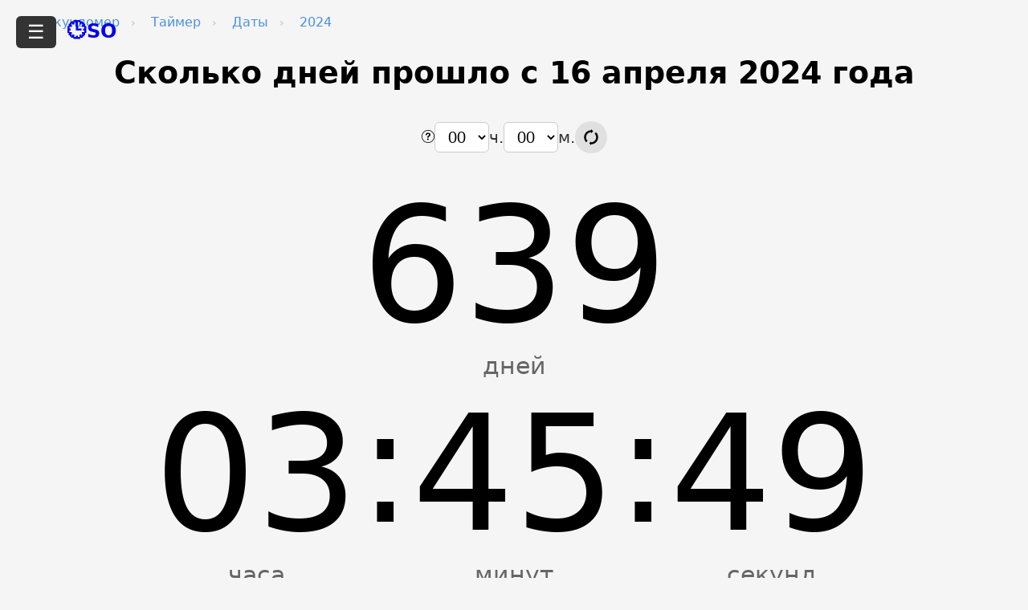

--- FILE ---
content_type: text/html
request_url: https://sekundomer.online/timer/date/2024/16-aprelya/
body_size: 8145
content:
<!DOCTYPE html><html lang="ru"> <head><meta charset="UTF-8"><meta name="viewport" content="width=device-width,initial-scale=1"><link rel="icon" type="image/x-icon" href="/img/favicon.png"><title>Сколько дней прошло с 16 апреля 2024 года - сколько времени прошло в днях, часах, минутах, секундах</title><meta name="description" content="Расчёт времени - сколько прошло с 16 апреля 2024 года по сегодняшний день. Калькулятор покажет прошедшее время в днях, часах, минутах и секундах. Большие цифры."><link rel="canonical" href="https://sekundomer.online/timer/date/2024/16-aprelya/"><script type="module">(function(e,n,r,t,m){e[t]=e[t]||[],e[t].push({"gtm.start":new Date().getTime(),event:"gtm.js"});var g=n.getElementsByTagName(r)[0],a=n.createElement(r),s="";a.async=!0,a.src="https://www.googletagmanager.com/gtm.js?id="+m+s,g.parentNode.insertBefore(a,g)})(window,document,"script","dataLayer","GTM-PF3K78V");</script><script>window.yaContextCb=window.yaContextCb||[]</script>
<script src="https://yandex.ru/ads/system/context.js" async></script><style>.menu-button[data-astro-cid-gvfdcb5b].desktop-toggle{position:fixed;top:1rem;left:1rem;display:none}.mobile-header[data-astro-cid-gvfdcb5b]{background-color:#333;padding:.3rem .6rem;color:#fff;display:none}.mobile-header-inner[data-astro-cid-gvfdcb5b]{display:flex;align-items:center;justify-content:space-between}.mobile-logo[data-astro-cid-gvfdcb5b]{color:#fff;font-size:1.3rem;font-weight:700;text-decoration:none}.menu-button[data-astro-cid-gvfdcb5b]{font-size:1.5rem;background:#333;color:#fff;border:none;padding:.5rem 1rem;z-index:1001;cursor:pointer;border-radius:6px}.side-menu[data-astro-cid-gvfdcb5b]{position:fixed;top:0;left:0;width:22%;max-width:320px;height:100vh;background-color:#2c3e50;color:#fff;padding:1rem;overflow-y:auto;transform:translate(-100%);transition:transform .3s ease;z-index:1000}.side-menu[data-astro-cid-gvfdcb5b].active{transform:translate(0)}.side-menu[data-astro-cid-gvfdcb5b] ul[data-astro-cid-gvfdcb5b]{list-style:none;padding-left:0}.side-menu[data-astro-cid-gvfdcb5b] li[data-astro-cid-gvfdcb5b]{margin-bottom:.5rem}.side-menu[data-astro-cid-gvfdcb5b] a[data-astro-cid-gvfdcb5b]{color:#fff;text-decoration:none;display:block;margin:.5rem 0;font-weight:500}.side-menu[data-astro-cid-gvfdcb5b] a[data-astro-cid-gvfdcb5b]:hover{text-decoration:underline}details[data-astro-cid-gvfdcb5b] summary[data-astro-cid-gvfdcb5b]{cursor:pointer;font-weight:700;padding:.3rem 0;color:#fff}details[data-astro-cid-gvfdcb5b] ul[data-astro-cid-gvfdcb5b]{margin-top:.3rem;padding-left:1rem}@media (max-width: 768px){.mobile-header[data-astro-cid-gvfdcb5b]{display:block}.desktop-logo[data-astro-cid-gvfdcb5b],.menu-button[data-astro-cid-gvfdcb5b].desktop-toggle{display:none}.menu-button[data-astro-cid-gvfdcb5b]{position:static}.side-menu[data-astro-cid-gvfdcb5b]{width:100%;max-width:100%;transform:translate(-100%)}}@media (min-width: 769px){.menu-button[data-astro-cid-gvfdcb5b].desktop-toggle{display:block;font-size:1.2rem;padding:.3rem .7rem;position:fixed;top:1rem;left:1rem;z-index:1001}.desktop-logo[data-astro-cid-gvfdcb5b]{position:fixed;top:1rem;left:3.2rem;margin-left:1rem;font-size:1.2rem;font-weight:700;text-decoration:none;z-index:1000}.side-menu[data-astro-cid-gvfdcb5b]{padding-top:3.5rem}}
.site-footer{background-color:#f8f9fa;border-top:1px solid #e0e0e0;padding:2rem 1rem;font-size:15px;color:#444}.footer-container{max-width:960px;margin:0 auto}.footer-columns{display:flex;flex-wrap:wrap;gap:2rem;justify-content:space-between;margin-bottom:2rem}.footer-column ul{list-style:none;padding:0;margin:0}.footer-column li{margin-bottom:.5rem}.footer-column a{color:#555;text-decoration:none;transition:color .2s ease}.footer-column a:hover{color:var(--accent-color, #5c6bc0)}.footer-bottom{text-align:center;font-size:16px;color:#777}.footer-bottom a{color:#444;font-weight:500;text-decoration:none;margin-left:5px}.footer-bottom a:hover{color:var(--accent-color, #5c6bc0)}@media (max-width: 768px){.footer-columns{flex-direction:column;gap:1.5rem;text-align:center}.footer-column ul{padding-left:0}}.container1024{max-width:1024px;margin-left:auto;margin-right:auto;margin-top:30px;padding:0 16px;display:flex;justify-content:center}.containerTop1280{max-width:1280px;margin-left:auto;margin-right:auto;padding:0 16px;display:flex;justify-content:center}.containerTop1200{max-width:1200px;margin-left:auto;margin-right:auto;margin-top:5px;padding:0 16px;display:flex;justify-content:center}
.breadcrumbs{display:flex;flex-wrap:wrap;list-style:none;padding:0;margin:0 0 0 10px;font-size:16px;color:#888}ol.breadcrumbs{margin-left:0!important}.breadcrumbs li{display:flex;align-items:center}.breadcrumbs li+li:before{content:"›";font-size:14px;color:#bbb;margin:0 8px}.breadcrumbs li a{text-decoration:none;color:var(--link-color, #5c6bc0);transition:background-color .2s ease,color .2s ease;padding:2px 6px;border-radius:4px}.breadcrumbs li a:hover{background-color:#5c6bc01a;text-decoration:none}.breadcrumbs li:last-child{font-weight:600;color:#444}.breadcrumbs li:last-child a{pointer-events:none;color:#444;background:none}.breadcrumbs li:last-child:before{content:"›";color:#ddd}@media (max-width: 600px){.breadcrumbs{font-size:12px;margin-bottom:-6px!important;flex-wrap:wrap}}
:root{--font-base: 20px;--line-height-base: 1.6;--font-family-base: system-ui, sans-serif;--text-color: #000;--bg-color: #f5f5f5;--link-color: #4a90e2;--link-hover-color: #3b78b4}html{font-size:var(--font-base);line-height:var(--line-height-base);font-family:var(--font-family-base);color:var(--text-color);background-color:var(--bg-color);-webkit-text-size-adjust:100%;tab-size:4;-webkit-tap-highlight-color:transparent;scroll-behavior:smooth;margin:0;padding:0;height:100%;overflow-x:hidden}body{margin:0;width:100%;height:100%;display:flex;flex-direction:column}main{flex:1;padding:1rem}.text-center{text-align:center}.hidden{display:none!important}.link{text-decoration:none;color:var(--link-color);transition:color .3s ease}.link:hover{color:var(--link-hover-color)}.container{max-width:100%;margin:0 auto;text-align:center}h1{margin-top:0!important}.title{font-size:clamp(1.5rem,4vw,3rem);margin:20px 0 40px;text-align:center}.title--compact{font-size:clamp(1.3rem,3vw,2.2rem);max-width:1280px;margin:20px auto 30px}h2{font-size:clamp(1.2rem,3.5vw,2rem);margin:50px 0 20px;text-align:center;font-weight:600;color:#333}p{font-size:clamp(1rem,2.5vw,1.2rem);line-height:1.4;max-width:1024px;margin:0 auto 25px;padding:0 16px;color:#444;text-align:justify}.img-fluid{max-width:100%;height:auto}.holiday-text{overflow-x:hidden}.holiday-text figure{margin:0 0 1.5rem;text-align:center}.holiday-text img{display:block;max-width:100%;height:auto;margin-left:auto;margin-right:auto}
.timer-display{display:flex;justify-content:center;align-items:center;flex-wrap:nowrap;white-space:nowrap;font-size:22vw;line-height:1;gap:1vw;margin-bottom:30px;overflow:hidden}.timer-unit{position:relative;min-width:0;text-align:center}.timer-unit:after{content:attr(data-title);display:block;font-size:5vw;margin-top:10px;color:#666}.timer-char{font-size:inherit;line-height:1;display:flex;align-items:center;justify-content:center;transform:translateY(-.15em)}@media (min-width: 1024px){.timer-display{font-size:10rem;gap:1rem}.timer-unit:after{font-size:1.5rem}}.timer-display--days{display:flex;justify-content:center;align-items:center;flex-wrap:nowrap;white-space:nowrap;font-size:22vw;line-height:1;margin-bottom:20px;overflow:hidden}.timer-display--days .timer-unit{text-align:center}.timer-display--days .timer-unit:after{content:attr(data-title);display:block;font-size:5vw;margin-top:10px;color:#666}@media (min-width: 1024px){.timer-display--days{font-size:10rem}.timer-display--days .timer-unit:after{font-size:1.5rem}}.future-message{background:#ffe4e4;color:#a10000;padding:1em;margin-top:1em;border-radius:8px;font-weight:700;text-align:center}.timer-seconds-group{position:relative;display:inline-block}.timer-seconds-group .edit-icon{position:absolute;right:.03em;font-size:.14em;color:#aaa;opacity:.9;pointer-events:none}@media (min-width: 1024px){.timer-seconds-group .edit-icon{font-size:.12em}}.timer-display.running .edit-icon{display:none}
.time-selector{display:flex;justify-content:center;flex-wrap:wrap;gap:1rem;margin-bottom:2rem}.time-selector__item{display:flex;align-items:center;gap:.5rem}.time-selector__select{padding:.3em .6em;font-size:1rem;border:1px solid #ccc;border-radius:6px;background-color:#fff}.time-selector__label{font-size:1rem;color:#333}.time-selector__button{border:none;background:none;cursor:pointer;padding:.3em}.time-selector__button-icon{width:24px;height:24px}.time-selector__hint{display:inline-flex;align-items:center;margin-right:.5rem}.time-selector__hint-icon{width:16px;height:16px}.custom-tooltip{position:relative;display:inline-block;cursor:pointer}.custom-tooltip:after{content:attr(data-tooltip);position:absolute;top:110%;left:50%;transform:translate(-50%) translateY(-10px);background-color:#333;color:#fff;padding:6px 10px;border-radius:6px;font-size:.75rem;line-height:1.3;max-width:240px;width:max-content;text-align:center;white-space:normal;opacity:0;pointer-events:none;transition:opacity .3s ease,transform .3s ease;z-index:10;word-wrap:break-word;box-sizing:border-box}.custom-tooltip:hover:after,.custom-tooltip.active:after{opacity:1;pointer-events:auto;transform:translate(-50%) translateY(0)}@media (max-width: 480px){.custom-tooltip:after{left:0;right:auto;transform:translateY(-10px);max-width:60vw}.custom-tooltip:hover:after,.custom-tooltip.active:after{transform:translateY(0)}}.time-selector__button{background-color:#e0e0e0;border:none;padding:.5rem;border-radius:50%;cursor:pointer;transition:background-color .2s ease;display:flex;align-items:center;justify-content:center}.time-selector__button:hover{background-color:#d0d0d0}.time-selector__button-icon{width:20px;height:20px;pointer-events:none}
.summary-block{display:flex;justify-content:space-between;align-items:center;background-color:#fff;border-radius:10px;padding:1rem;max-width:420px;margin:0 auto 2rem;gap:1rem;box-shadow:0 2px 6px #0000000d;border:1px solid #ddd}@media (max-width: 480px){.summary-block{margin-left:1rem;margin-right:1rem}}.summary-block__values{flex:1 1 55%;display:flex;flex-direction:column;gap:.5rem}.summary-block__item{font-size:.95rem;color:#111;text-align:left;border-bottom:1px solid #e0e0e0;padding-bottom:.25rem;line-height:1.3}.summary-block__item:last-child{border-bottom:none}.summary-block__icon{flex:0 0 100px;text-align:center}.summary-block__icon img{width:100%;max-width:100px;height:auto}
</style></head><body style="min-height: 100vh; flex-direction: column; display: flex;"> <noscript><iframe src="https://www.googletagmanager.com/ns.html?id=GTM-PF3K78V" height="0" width="0" style="display:none;visibility:hidden"></iframe></noscript> <button id="menu-toggle" class="menu-button desktop-toggle" aria-label="Открыть меню" data-astro-cid-gvfdcb5b>&#9776;</button> <a href="/" class="desktop-logo logo-default" data-astro-cid-gvfdcb5b>🕒SO</a> <header class="mobile-header" data-astro-cid-gvfdcb5b> <div class="mobile-header-inner" data-astro-cid-gvfdcb5b> <a href="/" class="mobile-logo" data-astro-cid-gvfdcb5b>sekundomer.online</a> <button id="menu-toggle-mobile" class="menu-button" aria-label="Открыть меню" data-astro-cid-gvfdcb5b>&#9776;</button> </div> </header> <nav id="side-menu" class="side-menu" data-astro-cid-gvfdcb5b> <ul data-astro-cid-gvfdcb5b> <li data-astro-cid-gvfdcb5b><a href="/" data-astro-cid-gvfdcb5b>Секундомер</a></li> <li data-astro-cid-gvfdcb5b><a href="/timer/" data-astro-cid-gvfdcb5b>Таймер Онлайн</a></li> <li data-astro-cid-gvfdcb5b> <details data-astro-cid-gvfdcb5b> <summary data-astro-cid-gvfdcb5b>Время</summary> <ul data-astro-cid-gvfdcb5b> <li data-astro-cid-gvfdcb5b><a href="/time/" data-astro-cid-gvfdcb5b>Время в городах</a></li> <li data-astro-cid-gvfdcb5b><a href="/voshod-i-zakat-solnca/" data-astro-cid-gvfdcb5b>Восход и закат солнца</a></li> <li data-astro-cid-gvfdcb5b><a href="/time/skolko-budet-vremya-cherez/" data-astro-cid-gvfdcb5b>Сколько будет через</a></li> </ul> </details> </li> <li data-astro-cid-gvfdcb5b> <details data-astro-cid-gvfdcb5b> <summary data-astro-cid-gvfdcb5b>События</summary> <ul data-astro-cid-gvfdcb5b> <li data-astro-cid-gvfdcb5b><a href="/timer/events/new-year/" data-astro-cid-gvfdcb5b>Сколько осталось до Нового Года</a></li> <li data-astro-cid-gvfdcb5b><a href="/timer/holidays/" data-astro-cid-gvfdcb5b>Праздники</a></li> </ul> </details> </li> <li data-astro-cid-gvfdcb5b> <details data-astro-cid-gvfdcb5b> <summary data-astro-cid-gvfdcb5b>Сезоны</summary> <ul data-astro-cid-gvfdcb5b> <li data-astro-cid-gvfdcb5b><a href="/timer/events/skolko-ostalos-do-leta/" data-astro-cid-gvfdcb5b>Сколько до начала лета</a></li> <li data-astro-cid-gvfdcb5b><a href="/timer/events/skolko-ostalos-do-konca-leta/" data-astro-cid-gvfdcb5b>Сколько до конца лета</a></li> <li data-astro-cid-gvfdcb5b><a href="/timer/events/skolko-ostalos-do-oseni/" data-astro-cid-gvfdcb5b>Сколько до начала осени</a></li> <li data-astro-cid-gvfdcb5b><a href="/timer/events/skolko-ostalos-do-konca-oseni/" data-astro-cid-gvfdcb5b>Сколько до конца осени</a></li> <li data-astro-cid-gvfdcb5b><a href="/timer/events/skolko-ostalos-do-zimy/" data-astro-cid-gvfdcb5b>Сколько до начала зимы</a></li> <li data-astro-cid-gvfdcb5b><a href="/timer/events/skolko-ostalos-do-konca-zimy/" data-astro-cid-gvfdcb5b>Сколько до конца зимы</a></li> <li data-astro-cid-gvfdcb5b><a href="/timer/events/skolko-ostalos-do-vesny/" data-astro-cid-gvfdcb5b>Сколько до начала весны</a></li> <li data-astro-cid-gvfdcb5b><a href="/timer/events/skolko-ostalos-do-konca-vesny/" data-astro-cid-gvfdcb5b>Сколько до конца весны</a></li> </ul> </details> </li> <li data-astro-cid-gvfdcb5b> <details data-astro-cid-gvfdcb5b> <summary data-astro-cid-gvfdcb5b>Даты</summary> <ul data-astro-cid-gvfdcb5b> <li data-astro-cid-gvfdcb5b><a href="/timer/date/1-yanvarya/" data-astro-cid-gvfdcb5b>Сколько дней до 1 января</a></li> <li data-astro-cid-gvfdcb5b><a href="/timer/date/1-marta/" data-astro-cid-gvfdcb5b>Сколько дней до 1 марта</a></li> <li data-astro-cid-gvfdcb5b><a href="/timer/date/1-iyunya/" data-astro-cid-gvfdcb5b>Сколько дней до 1 июня</a></li> <li data-astro-cid-gvfdcb5b><a href="/timer/date/1-sentyabrya/" data-astro-cid-gvfdcb5b>Сколько дней до 1 сентября</a></li> <li data-astro-cid-gvfdcb5b><a href="/timer/date/" data-astro-cid-gvfdcb5b>Другие даты</a></li> <li data-astro-cid-gvfdcb5b><a href="/timer/date/kakoe-chislo-budet-cherez/" data-astro-cid-gvfdcb5b>Какое число будет через</a></li> <li data-astro-cid-gvfdcb5b><a href="/kakoy-den-nedeli-budet/" data-astro-cid-gvfdcb5b>Какой день недели будет</a></li> </ul> </details> </li> <li data-astro-cid-gvfdcb5b> <details data-astro-cid-gvfdcb5b> <summary data-astro-cid-gvfdcb5b>Дни денели</summary> <ul data-astro-cid-gvfdcb5b> <li data-astro-cid-gvfdcb5b><a href="/timer/den-nedeli/ponedelnik/" data-astro-cid-gvfdcb5b>Сколько осталось до понедельника</a></li> <li data-astro-cid-gvfdcb5b><a href="/timer/den-nedeli/vtornik/" data-astro-cid-gvfdcb5b>Сколько осталось до вторника</a></li> <li data-astro-cid-gvfdcb5b><a href="/timer/den-nedeli/sreda/" data-astro-cid-gvfdcb5b>Сколько осталось до среды</a></li> <li data-astro-cid-gvfdcb5b><a href="/timer/den-nedeli/chetverg/" data-astro-cid-gvfdcb5b>Сколько осталось до четверга</a></li> <li data-astro-cid-gvfdcb5b><a href="/timer/den-nedeli/pyatnica/" data-astro-cid-gvfdcb5b>Сколько осталось до пятницы</a></li> <li data-astro-cid-gvfdcb5b><a href="/timer/den-nedeli/subbota/" data-astro-cid-gvfdcb5b>Сколько осталось до субботы</a></li> <li data-astro-cid-gvfdcb5b><a href="/timer/den-nedeli/voskresenye/" data-astro-cid-gvfdcb5b>Сколько осталось до воскресенья</a></li> </ul> </details> </li> <li data-astro-cid-gvfdcb5b> <details data-astro-cid-gvfdcb5b> <summary data-astro-cid-gvfdcb5b>Инструменты</summary> <ul data-astro-cid-gvfdcb5b> <li data-astro-cid-gvfdcb5b><a href="/strelochnye-chasy/" data-astro-cid-gvfdcb5b>Стрелочные часы</a></li> <li data-astro-cid-gvfdcb5b><a href="/metronom/" data-astro-cid-gvfdcb5b>Метроном</a></li> <li data-astro-cid-gvfdcb5b><a href="/budilnik/" data-astro-cid-gvfdcb5b>Будильник</a></li> <li data-astro-cid-gvfdcb5b><a href="/weekday/" data-astro-cid-gvfdcb5b>День недели по дате</a></li> <li data-astro-cid-gvfdcb5b><a href="/age-calculator/" data-astro-cid-gvfdcb5b>Калькулятор возраста</a></li> <li data-astro-cid-gvfdcb5b><a href="/kalkulyator-vremeni/" data-astro-cid-gvfdcb5b>Калькулятор времени</a></li> <li data-astro-cid-gvfdcb5b><a href="/tabata-timer/" data-astro-cid-gvfdcb5b>Табата Таймер</a></li> </ul> </details> </li> <li data-astro-cid-gvfdcb5b> <details data-astro-cid-gvfdcb5b> <summary data-astro-cid-gvfdcb5b>Сколько прошло</summary> <ul data-astro-cid-gvfdcb5b> <li data-astro-cid-gvfdcb5b><a href="/timer/date/2026/" data-astro-cid-gvfdcb5b>2026 год</a></li> <li data-astro-cid-gvfdcb5b><a href="/timer/date/2025/" data-astro-cid-gvfdcb5b>2025 год</a></li> <li data-astro-cid-gvfdcb5b><a href="/timer/date/2024/" data-astro-cid-gvfdcb5b>2024 год</a></li> <li data-astro-cid-gvfdcb5b><a href="/timer/date/2023/" data-astro-cid-gvfdcb5b>2023 год</a></li> <li data-astro-cid-gvfdcb5b><a href="/timer/date/2022/" data-astro-cid-gvfdcb5b>2022 год</a></li> <li data-astro-cid-gvfdcb5b><a href="/timer/date/2021/" data-astro-cid-gvfdcb5b>2021 год</a></li> <li data-astro-cid-gvfdcb5b><a href="/timer/date/2020/" data-astro-cid-gvfdcb5b>2020 год</a></li> <li data-astro-cid-gvfdcb5b><a href="/timer/date/2019/" data-astro-cid-gvfdcb5b>2019 год</a></li> <li data-astro-cid-gvfdcb5b><a href="/timer/date/2018/" data-astro-cid-gvfdcb5b>2018 год</a></li> <li data-astro-cid-gvfdcb5b><a href="/timer/date/2017/" data-astro-cid-gvfdcb5b>2017 год</a></li> <li data-astro-cid-gvfdcb5b><a href="/timer/date/2016/" data-astro-cid-gvfdcb5b>2016 год</a></li> <li data-astro-cid-gvfdcb5b><a href="/timer/date/2015/" data-astro-cid-gvfdcb5b>2015 год</a></li> </ul> </details> </li> <li data-astro-cid-gvfdcb5b> <details data-astro-cid-gvfdcb5b> <summary data-astro-cid-gvfdcb5b>Конвертер</summary> <ul data-astro-cid-gvfdcb5b> <li data-astro-cid-gvfdcb5b><a href="/converter/" data-astro-cid-gvfdcb5b>Конвертер времени</a></li> <li data-astro-cid-gvfdcb5b><a href="/converter/chasy-v-sekundy/" data-astro-cid-gvfdcb5b>Часы в секунды</a></li> <li data-astro-cid-gvfdcb5b><a href="/converter/chasy-v-minuty/" data-astro-cid-gvfdcb5b>Часы в минуты</a></li> <li data-astro-cid-gvfdcb5b><a href="/converter/minuty-v-chasy/" data-astro-cid-gvfdcb5b>Минуты в часы</a></li> <li data-astro-cid-gvfdcb5b><a href="/converter/minuty-v-sekundy/" data-astro-cid-gvfdcb5b>Минуты в секунды</a></li> </ul> </details> </li> <li data-astro-cid-gvfdcb5b> <details data-astro-cid-gvfdcb5b> <summary data-astro-cid-gvfdcb5b>Календарь</summary> <ul data-astro-cid-gvfdcb5b> <li data-astro-cid-gvfdcb5b><a href="/calendar/" data-astro-cid-gvfdcb5b>Календарь 2026 год</a></li> <li data-astro-cid-gvfdcb5b><a href="/kakaya-seychas-nedelya-po-schetu/" data-astro-cid-gvfdcb5b>Номер недели сейчас</a></li> <li data-astro-cid-gvfdcb5b><a href="/lunnyy-kalendar/" data-astro-cid-gvfdcb5b>Лунный календарь</a></li> </ul> </details> </li> <li data-astro-cid-gvfdcb5b><a href="/journal/luchshie-smart-chasy/" data-astro-cid-gvfdcb5b>Лучшие смарт-часы</a></li> </ul> </nav>  <script type="module">document.getElementById("menu-toggle").addEventListener("click",function(){document.getElementById("side-menu").classList.toggle("active")});document.getElementById("menu-toggle-mobile").addEventListener("click",function(){document.getElementById("side-menu").classList.toggle("active")});const t=document.querySelectorAll("#side-menu details");t.forEach(e=>{e.addEventListener("toggle",function(){e.open&&t.forEach(n=>{n!==e&&n.open&&(n.open=!1)})})});</script> <div class="containerTop1200" id="yandex_rtb_R-A-2101503-2"></div>
<script>
window.yaContextCb.push(()=>{
	Ya.Context.AdvManager.render({
		"blockId": "R-A-2101503-2",
		"renderTo": "yandex_rtb_R-A-2101503-2"
	})
})
</script> <div class="breadcrumbs-container"> <div style="max-width: 1200px; margin:auto; margin-top: 10px;"> <nav aria-label="Breadcrumb" itemscope itemtype="http://schema.org/BreadcrumbList"> <ol class="breadcrumbs"> <li key="0" itemprop="itemListElement" itemscope itemtype="http://schema.org/ListItem" style="display: list-item;"> <a href="/" itemprop="item"> <span itemprop="name">Секундомер</span> </a> <meta itemprop="position" content="1"> </li><li key="1" itemprop="itemListElement" itemscope itemtype="http://schema.org/ListItem" style="display: list-item;"> <a href="/timer/" itemprop="item"> <span itemprop="name">Таймер</span> </a> <meta itemprop="position" content="2"> </li><li key="2" itemprop="itemListElement" itemscope itemtype="http://schema.org/ListItem" style="display: list-item;"> <a href="/timer/date/" itemprop="item"> <span itemprop="name">Даты</span> </a> <meta itemprop="position" content="3"> </li><li key="3" itemprop="itemListElement" itemscope itemtype="http://schema.org/ListItem" style="display: list-item;"> <a href="/timer/date/2024/" itemprop="item"> <span itemprop="name">2024</span> </a> <meta itemprop="position" content="4"> </li><li key="4" itemprop="itemListElement" itemscope itemtype="http://schema.org/ListItem" style="display: none;"> <a href="/timer/date/2024/16-aprelya/" itemprop="item"> <span itemprop="name">16 апреля</span> </a> <meta itemprop="position" content="5"> </li> </ol> </nav> </div> </div> <main> <div class="container"> <h1 class="title--compact">Сколько дней прошло с 16 апреля 2024 года</h1> <div class="container"> <div class="time-selector"> <div class="time-selector__item"> <a href="javascript:void(0)" class="custom-tooltip" data-tooltip="Время рассчитано на момент начала суток. Вы можете установить своё время."> <img src="/img/question.png" alt="Подсказка" class="time-selector__hint-icon"> </a> <select id="alarm-hours" class="time-selector__select"> <option value="0">00</option><option value="1">01</option><option value="2">02</option><option value="3">03</option><option value="4">04</option><option value="5">05</option><option value="6">06</option><option value="7">07</option><option value="8">08</option><option value="9">09</option><option value="10">10</option><option value="11">11</option><option value="12">12</option><option value="13">13</option><option value="14">14</option><option value="15">15</option><option value="16">16</option><option value="17">17</option><option value="18">18</option><option value="19">19</option><option value="20">20</option><option value="21">21</option><option value="22">22</option><option value="23">23</option> </select> <span class="time-selector__label">ч.</span> </div> <div class="time-selector__item"> <select id="alarm-minutes" class="time-selector__select"> <option value="0">00</option><option value="1">01</option><option value="2">02</option><option value="3">03</option><option value="4">04</option><option value="5">05</option><option value="6">06</option><option value="7">07</option><option value="8">08</option><option value="9">09</option><option value="10">10</option><option value="11">11</option><option value="12">12</option><option value="13">13</option><option value="14">14</option><option value="15">15</option><option value="16">16</option><option value="17">17</option><option value="18">18</option><option value="19">19</option><option value="20">20</option><option value="21">21</option><option value="22">22</option><option value="23">23</option><option value="24">24</option><option value="25">25</option><option value="26">26</option><option value="27">27</option><option value="28">28</option><option value="29">29</option><option value="30">30</option><option value="31">31</option><option value="32">32</option><option value="33">33</option><option value="34">34</option><option value="35">35</option><option value="36">36</option><option value="37">37</option><option value="38">38</option><option value="39">39</option><option value="40">40</option><option value="41">41</option><option value="42">42</option><option value="43">43</option><option value="44">44</option><option value="45">45</option><option value="46">46</option><option value="47">47</option><option value="48">48</option><option value="49">49</option><option value="50">50</option><option value="51">51</option><option value="52">52</option><option value="53">53</option><option value="54">54</option><option value="55">55</option><option value="56">56</option><option value="57">57</option><option value="58">58</option><option value="59">59</option> </select> <span class="time-selector__label">м.</span> </div> <div class="time-selector__item"> <button id="btn-recalculate" class="time-selector__button" aria-label="Обновить расчёт времени"> <img src="/img/update.svg" alt="Обновить" class="time-selector__button-icon"> </button> </div> </div> <div id="future-message-text" class="timer-label" style="display: none; text-align: center; font-weight: bold; margin-bottom: 1em;"> <div id="future-label-line"></div> </div> <!-- Большие дни: берём с сервера через SSI --> <div class="timer-display timer-display--days"> <div class="timer-unit timer__days" data-title="дней">639</div> </div> <!-- Эти три блока «оживляет» JS (since.js), стартуют с 00:00:00 --> <div class="timer-display"> <div class="timer-unit timer__hours" data-title="часов">00</div> <div class="timer-char">:</div> <div class="timer-unit timer__minutes" data-title="минут">00</div> <div class="timer-char">:</div> <div class="timer-unit timer__seconds" data-title="секунд">00</div> </div> <!-- Вторая часть --> <h2>С 16 апреля 2024 года прошло</h2> <div class="summary-block"> <div class="summary-block__values"> <!--
                Здесь можно сразу вывести значения с сервера,
                а JS при необходимости их перезапишет.
              --> <div id="all-days" class="summary-block__item">639</div> <div id="all-hours" class="summary-block__item">15342</div> <div id="all-minutes" class="summary-block__item">920565</div> <div id="all-seconds" class="summary-block__item">55233946</div> </div> <div class="summary-block__icon"> <img src="/img/summary-block.png" alt="Календарь"> </div> </div> <p>
Калькулятор разницы между датами «Сколько прошло с 16 апреля 2024 года» - это удобный инструмент
            для отслеживания времени, которое прошло с интересующей вас даты по сегодняшний день. На странице можно
            увидеть два варианта счетчика. Первый представляет из себя большое табло, на котором показаны дни, часы,
            минуты, секунды, прошедшие с 16 апреля 2024 г. На втором отображены те же самые показатели, только
            в независимости друг от друга. Таким образом можно увидеть как стандартный расчёт времени с
16 апреля 2024 года, так и прошедшее время только в часах, только в минутах или только в секундах.
</p> <p>
По умолчанию прошедшее время рассчитано на момент начала суток - с 16 апреля 00 ч. 00 м. При необходимости
            вы можете выставить нужные час, минуту и обновить расчёт.
</p> <!-- исходные данные для фронта --> <div class="hidden" id="year-date">2024</div> <div class="hidden" id="month-date">3</div> <div class="hidden" id="day-date">16</div> </div> <script type="module" src="/_astro/TimerSince.astro_astro_type_script_index_0_lang.DXWB85fc.js"></script> </div> </main> <footer class="site-footer"> <div class="footer-container"> <div class="footer-columns"> <div class="footer-column"> <ul> <li><a href="/timer/">Таймер Онлайн</a></li> <li><a href="/weekday/">День недели по дате</a></li> <li><a href="/age-calculator/">Калькулятор возраста</a></li> </ul> </div> <div class="footer-column"> <ul> <li><a href="/strelochnye-chasy/">Стрелочные часы</a></li> <li><a href="/metronom/">Метроном</a></li> <li><a href="/budilnik/">Будильник</a></li> </ul> </div> <div class="footer-column"> <ul> <li><a href="/kalkulyator-dney/">Калькулятор дней</a></li> <li><a href="/skolko-nuzhno-derzhat-gradusnik/">Сколько нужно держать градусник</a></li> <li><a href="/timer/events/new-year/">До Нового Года</a></li> </ul> </div> <div class="footer-column"> <ul> <li><a href="/en/">Online Stopwatch</a></li> <li><a href="/en/timer/">Online Timer</a></li> </ul> </div> </div> <div class="footer-bottom"> <span>2025©</span> <a href="https://sekundomer.online/">sekundomer.online</a> </div> </div> </footer> </body></html>

--- FILE ---
content_type: image/svg+xml
request_url: https://sekundomer.online/img/update.svg
body_size: 730
content:
<?xml version="1.0" encoding="iso-8859-1"?>
<!-- Uploaded to: SVG Repo, www.svgrepo.com, Generator: SVG Repo Mixer Tools -->
<svg height="800px" width="800px" version="1.1" id="Capa_1" xmlns="http://www.w3.org/2000/svg" xmlns:xlink="http://www.w3.org/1999/xlink" 
	 viewBox="0 0 32 32" xml:space="preserve">
<g>
	<g id="spin">
		<g>
			<path style="fill:#030104;" d="M25.883,6.086l-2.82,2.832C24.953,10.809,26,13.324,26,16c0,5.516-4.484,10-10,10v-2l-4,4l4,4v-2
				c7.719,0,14-6.281,14-14C30,12.254,28.539,8.734,25.883,6.086z"/>
			<path style="fill:#030104;" d="M20,4l-4-4v2C8.281,2,2,8.281,2,16c0,3.746,1.461,7.266,4.117,9.914l2.82-2.832
				C7.047,21.191,6,18.676,6,16c0-5.516,4.484-10,10-10v2L20,4z"/>
		</g>
	</g>
</g>
</svg>

--- FILE ---
content_type: application/javascript
request_url: https://sekundomer.online/_astro/TimerSince.astro_astro_type_script_index_0_lang.DXWB85fc.js
body_size: 2140
content:
import"./tooltip.o0nhBqnN.js";let i=null;document.addEventListener("DOMContentLoaded",C);document.querySelector("#btn-recalculate")?.addEventListener("click",C);function C(){const s=document.querySelector(".timer__days"),l=document.querySelector(".timer__hours"),c=document.querySelector(".timer__minutes"),a=document.querySelector(".timer__seconds");if(!s||!l||!c||!a)return;const g=document.querySelector("#all-days"),D=document.querySelector("#all-hours"),A=document.querySelector("#all-minutes"),_=document.querySelector("#all-seconds"),n=document.querySelector("#future-message-text"),y=document.querySelector("#future-label-line"),p=+document.querySelector("#year-date")?.textContent||0,w=+document.querySelector("#month-date")?.textContent||0,W=+document.querySelector("#day-date")?.textContent||0,b=+document.querySelector("#alarm-hours")?.value||0,v=+document.querySelector("#alarm-minutes")?.value||0,L=new Date(p,w,W,b,v);function e(o,t){return t[o%100>4&&o%100<20?2:[2,0,1,1,1,2][o%10<5?o%10:5]]}function m(){let t=new Date-L;const u=t<0;u?(t=Math.abs(t),n&&y&&(n.style.display="block",y.textContent="Указанная дата ещё не наступила")):n&&(n.style.display="none");const d=Math.floor(t/864e5),S=Math.floor(t/36e5)%24,f=Math.floor(t/6e4)%60,$=Math.floor(t/1e3)%60,h=Math.floor(t/36e5),q=Math.floor(t/6e4),x=Math.floor(t/1e3),H=u?"-":"",r=u?"-":"",M=e(d,["день","дня","дней"]),k=e(S,["час","часа","часов"]),I=e(f,["минута","минуты","минут"]),E=e($,["секунда","секунды","секунд"]),O=e(h,["час","часа","часов"]),P=e(q,["минута","минуты","минут"]),B=e(x,["секунда","секунды","секунд"]);s.textContent=H+d.toString().padStart(2,"0"),l.textContent=S.toString().padStart(2,"0"),c.textContent=f.toString().padStart(2,"0"),a.textContent=$.toString().padStart(2,"0"),s.dataset.title=M,l.dataset.title=k,c.dataset.title=I,a.dataset.title=E,g.textContent=`${r}${d} ${M}`,D.textContent=`${r}${h} ${O}`,A.textContent=`${r}${q} ${P}`,_.textContent=`${r}${x} ${B}`}i&&clearInterval(i),m(),i=setInterval(m,1e3)}
